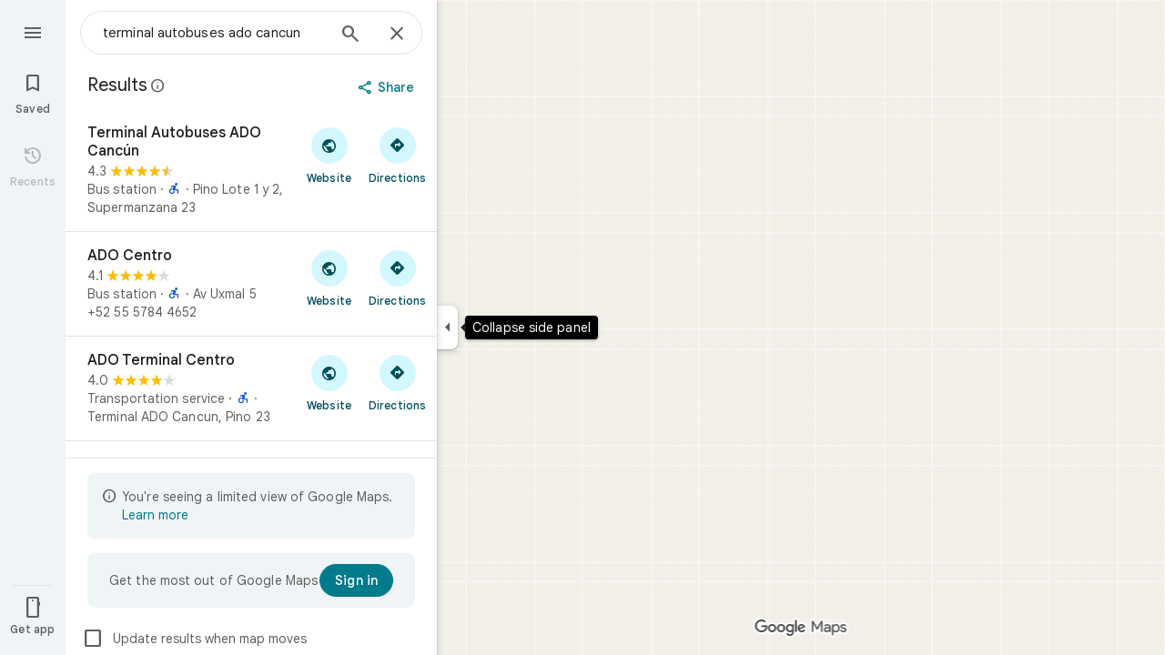

--- FILE ---
content_type: text/javascript; charset=UTF-8
request_url: https://www.google.de/maps/_/js/k=maps.m.en.QIuEoevfKhU.2021.O/ck=maps.m.wGuX6RjBrH8.L.W.O/am=yAEAkAiA/rt=j/d=1/exm=JxdeQb,LsiLPd,Q6fY6e,SuCOhe,a,b,b8h8i,cQ25Ub,ds,dvPKEc,dw,dwi,en,enr,ep,jF2zFd,kUWD8d,log,lp,mmm,mo,nrw,ob,owc,per,plm,pm,pwd,sc,sc2,smi,smr,sp,std,stx,ti,uA7o6c,vcr,vd,vlg,vwr,wrc/ed=1/rs=ACT90oG2lTUuWJZmY6sz2lLBkw2B8gVQMA/ee=EVNhjf:pw70Gc;EmZ2Bf:zr1jrb;Jcvnlc:Fm2MUd;JsbNhc:Xd8iUd;K5nYTd:ZDZcre;LBgRLc:XVMNvd;LEikZe:byfTOb,lsjVmc;NJ1rfe:qTnoBf;NPKaK:PVlQOd;OTuumd:dvPKEc;Pjplud:EEDORb;QGR0gd:Mlhmy;RRPQbd:kUWD8d;SNUn3:ZwDk9d;ScI3Yc:e7Hzgb;Uvc8o:VDovNc;YIZmRd:A1yn5d;Zmbpue:Evvy6c;cEt90b:ws9Tlc;dIoSBb:SpsfSb;dowIGb:ebZ3mb;eBAeSb:zbML3c;erYydb:A5vBAf;h57qod:J877qc;iFQyKf:vfuNJf;lOO0Vd:OTA3Ae;nPNOHf:GK91Cc;oGtAuc:sOXFj;qQEoOc:KUM7Z;qafBPd:ovKuLd;qddgKe:xQtZb;ugi2Tb:fRlxLd;wR5FRb:siKnQd;yxTchf:KUM7Z/m=m9oV,RAnnUd,HmEm0,i5dxUd,uu7UOe,NJ1rfe,soHxf?cb=M
body_size: 15814
content:
"use strict";this._=this._||{};(function(_){var window=this;
try{
_.Kd("m9oV");
_.Adc=class{constructor(){this.enabled=!1}Re(a){this.enabled=a}isEnabled(){return this.enabled}};_.ef(_.Adc,_.lQa);
_.Ld();
}catch(e){_._DumpException(e)}
try{
var rvb,uvb,xvb,zvb,vvb;
_.tvb=function(a,b,c,d){b=_.gg(b.toString());const e=_.We.Bd().H[b.toString()]?_.yg(b):void 0;a:{let v=a;for(;v;){b:{var f=b;var g=e,h=v===a,l=d,m=v.getAttribute("jsmodel");if(m){m=_.bma(m);for(let A=m.length-1;A>=0;A--){var n=_.gg(m[A]),p=void 0;if(g){p=n;n=f;var r=g;p=p.toString()===n.toString()?_.Ve(_.We.Bd(),n):_.MGa(r,p)?p:void 0}else n.toString()===f.toString()&&(p=n);if(p){if(h&&l&&(n=_.Te.Bd().rD(l))&&n.toString()===p.toString())continue;f=p;break b}}}f=void 0}if(f){_.cma(v);a={element:v,
Jz:f};break a}v=_.Lla(v)}a=void 0}c=a?rvb(a.element,a.Jz,c):new _.svb(b);return c instanceof _.svb?_.Se(c):c};
rvb=function(a,b,c){if(!_.xFa(a))return _.Se(_.Yia(`Model <${b}> canceled: element not in document before constructor load`));var d=uvb(a,b);if(d)return d;d=_.uja(_.Te.Bd(),b);const {resolve:e,reject:f,cancel:g,pending:h}=vvb(a,b);d.Yp(l=>{try{if(!_.xFa(a)){const r=a.__jsmodel;r&&delete r[b.toString()];g("not in document after module load")}if(_.Je(l)){if(!_.wvb)throw Error("rd");(0,_.wvb)(l,b,a,c).Yp(e,f)}else{if(!_.xFa(a))throw Error("sd");b:{const r=xvb(a,b);if(r){if(r.pending instanceof _.Le){if(_.LFa(r.pending).state===
0){var m=void 0;break b}throw Error("td`"+b.toString());}m=r.instance}else m=void 0}if(m)var n=m;else{if(!_.yvb)throw Error("rd");var p=(0,_.yvb)(l,a,c);zvb(a)[b.toString()]={instance:p,Jz:b.toString(),eoa:_.cLa};n=p}e(n)}}catch(r){f(r)}},f);_.ALa(_.rLa(a),a);return h};uvb=function(a,b){if(a=xvb(a,b))return a.instance?_.Xe(a.instance):a.pending};xvb=function(a,b){(a=a.__jsmodel?.[b.toString()])&&a&&_.fLa(a);return a};zvb=function(a){let b=a.__jsmodel;b||(b={},a.__jsmodel=b);return b};
vvb=function(a,b){let c,d;const e=new _.Le((g,h)=>{c=g;d=h}),f=g=>{g=_.Yia(`Model <${b}> canceled: ${g}`);d(g)};zvb(a)[b.toString()]={pending:e,cancel:f,Jz:b.toString(),eoa:_.cLa};return{resolve:c,reject:d,cancel:f,pending:e}};_.svb=class extends _.xp{constructor(a){super("No valid model for "+_.ze(a));this.key=a}};_.wvb=void 0;_.yvb=void 0;
}catch(e){_._DumpException(e)}
try{
_.Avb=function(a,b,c,d,e){b=b.querySelectorAll(d===void 0?`[${c}]`:`[${c}="${d}"]`);for(const f of b)_.Tla(f,!1)===a&&e(f)};
_.Bvb=function(a,b,c){const d=_.Tla(a,!0),e=new Set,f=m=>e.add(m);_.Avb(d,a,b,c,f);if(a===d){var g=_.Xf.get(d);if(g){for(var h=0;h<g.length;h++){var l=g[h];(c===void 0?l.hasAttribute(b):l.getAttribute(b)===c)&&e.add(l)}for(h=0;h<g.length;h++)_.Avb(d,g[h],b,c,f)}}if(a.hasAttribute("jsshadow")||a.querySelector("[jsshadow]"))for(a=a.querySelectorAll("[jscontroller]"),g=0;g<a.length;g++)if(l=a[g],(h=_.Xf.get(l))&&_.Tla(l,!1)===d)for(l=0;l<h.length;l++)_.Avb(d,h[l],b,c,f);return Array.from(e)};
_.Evb=function(a,b,c){const d=a instanceof _.ne?a:_.Te.Bd().rD(a);return _.uja(_.Te.Bd(),d).flatMap(e=>{if(!b||"function"==typeof _.Cvb&&b instanceof _.Cvb)b=new Dvb(c,e,b??void 0);return _.Cja(d,e,b)})};_.Fvb=class extends _.Ye{constructor(a,b,c){super(b.NB(),c);this.element=a;this.ab=b}H(){const a=super.H();a.ab=this.ab;a.rootElement={value:this.element};return a}LH(){throw Error("ud");}getRoot(){return this.root?this.root:this.root=new _.Oq(this.element)}getData(a){return this.getRoot().getData(a)}Za(a,b){return this.eY(a,b)}eY(a,b){return _.Ne(this.CT(a,b),!0)}CT(a,b){return _.tvb(b||this.element,a,this.NB()).map(c=>c,c=>{c instanceof _.svb&&(c.message+=` requested by ${this}`);return c})}Ks(a){return this.IH(a)}IH(a){return _.Ne(this.JH(a),
!0)}isElement(a){return a.tagName!==void 0}JH(a){return this.isElement(a)?this.ab.JH(a):this.rT(a).map(b=>{if(b.length===0)throw Error("vd`"+a+"`"+this);return b[0]})}rT(a,b){const c=[];var d=this.Bi(a);const e=this.getRoot().el();if(d.size()===0&&e.ownerDocument.readyState==="loading")return new _.Le((f,g)=>{e.ownerDocument.addEventListener("readystatechange",()=>{this.rT(a,b).Yp(f,g)},{once:!0})});d.each(f=>{c.push(this.ab.JH(f))});d=_.af(c);return b?d.map(f=>{b(f);return f}):d}Bi(a){return new _.Nq(_.Bvb(this.element,
"jsname",a))}initialize(){}};_.Fvb.prototype.Xc=_.aa(426);var Dvb=class extends _.Ye{constructor(a,b,c){super(a,b);this.U=c}H(){const a=super.H();a.y4a=this;return a}LH(a){if(!this.U)throw Error("wd");return this.U.LH(a)}getData(a){return this.U?this.U.getData(a):new _.md(a,null)}};
}catch(e){_._DumpException(e)}
try{
var Jvb,Mvb,Nvb,Pvb,Qvb;_.Gvb=function(a,b){if(!b(a))throw Error("m``"+String(a));};_.Hvb=function(){var a=_.Ge(1);a=_.Fe(a,_.Sia);if(_.Ee(a))throw Error("pa");return a};_.Ivb=function(){const a=_.cja();if(!a)throw Error("sa");return a};Jvb=function(a){for(;a;){if(a.nextSibling)return!0;a=a.parentElement}return!1};_.Kvb=function(a,b,c){const d=[];_.Avb(a,b,"jsname",c,e=>{d.push(e)});return d};Mvb=function(a){return typeof a==="object"?a.ik===_.Lvb?{jsname:a.jsname}:a:{jsname:a}};
Nvb=function(a){return _.db(b=>(0,_.Oua)(a)&&Object.getPrototypeOf(b)===a.prototype)};_.CH=function(a,b){return _.Je(a)?{description:`children: ${_.ze(a)}`,[_.Ie]:(c,d)=>{var e=_.Ivb();const f=_.Hvb();e=_.Ovb(0,e,null,b,f);const g=b?` with jsname ${b}`:"";e.map(h=>{for(const l of h)_.Gvb(l,Nvb(a),`Expected element${g} to have controller of type ${_.ze(a)} but found ${_.ze(l)}`);return h}).Yp(c,d)}}:{ws:_.Ae(null,()=>Pvb(a,b))}};
_.DH=function(a,b){return _.Je(a)?{description:`child: ${_.ze(a)}`,[_.Ie]:(c,d)=>{const e=_.Ivb(),f=_.Hvb();_.Ovb(0,e,null,b,f).map(g=>Qvb(g,a,b)).Yp(c,d)}}:{ws:_.Ae(null,()=>{const c=Pvb(a,b);return Qvb(c,a,b)})}};Pvb=function(a,b){const c=_.Hvb(),d=_.Ivb();return Rvb(0,d,a,b,c)};
Qvb=function(a,b,c){c=c?` with jsname ${c}`:"";if(a.length===0)return new _.xp(`Expected to inject a single controller${c} but found ${a.length}`);a=a[0];_.Gvb(a,Nvb(b),`Expected element${c} to have controller of type ${_.ze(b)} but found ${_.ze(a)}`);return a};_.EH=function(a,b){_.Te.Bd().register(b,a);a.ws=_.Ae(null,()=>{var c=_.Hvb();const d=_.Ivb();c=_.CMa(c,d,a);_.Ee(c)||_.Gvb(c,Nvb(a),"Expected element to have controller of "+`type ${_.ze(a)} but found ${_.ze(c)}`);return c})};
_.Nq.prototype.N=_.ba(75,function(a){this.each(function(b){_.pp(b,a)})});_.Nq.prototype.eT=_.ba(74,function(){return this.H.length?this.H[0]:null});_.Oq.prototype.eT=_.ba(73,function(){return this.H[0]});_.FH=function(a,b){const c=[];a.each(function(d){(d=d.querySelector(b))&&c.push(d)});return new _.Nq(c)};
_.Svb=function(a){var b=_.kJa[1]||(_.kJa[1]=new _.uka),c=_.Rc(String(a));a=_.lJa(a,!0);a==null&&(a=b.N(_.Sc(c).toString(),!0));var d=void 0;d=d||d==void 0;var e;const f=a!=0&&a!=b.H;f?(f&&(e=a==-1?"rtl":"ltr"),e=_.jd("span",{dir:e},c)):e=c;c=_.Sc(c).toString();b=d&&(Number(a)*Number(b.H)<0||b.H==1&&_.mIa.test(_.hka(c,!0))||b.H==-1&&_.lIa.test(_.hka(c,!0)))?b.H==1?"\u200e":"\u200f":"";e=_.id([e,b]);return _.Sc(e).toString()};_.Lvb=Symbol("xd");var Rvb;_.Ovb=function(a,b,c,d,e=_.Zf(_.cg(b))){a=[];const f=_.Bvb(b,"jsname",d);if(f.length===0&&b.ownerDocument.readyState==="loading"&&!Jvb(b))return new _.Le((g,h)=>{b.ownerDocument.addEventListener("readystatechange",()=>{_.Ovb(0,b,c,d,e).Yp(g,h)},{once:!0})});for(const g of f)a.push(e.JH(g));return _.af(a).flatMap(g=>_.af(g.map(_.qma)))};
Rvb=function(a,b,c,d,e=_.Zf(_.cg(b))){a=[];const f=_.Te.Bd().rD(c);if(!f)throw Error("yd`"+_.ze(c));b=_.Bvb(b,"jscontroller",f.toString());for(const g of b)d&&g.getAttribute("jsname")!==d||a.push(e.JH(g));d=_.LFa(_.af(a).flatMap(g=>_.af(g.map(_.qma))));if(e=d.error){if(e instanceof Error)throw e;throw Error(e.toString());}return d.value};
_.GH=function(a,b){{var c=_.Tq(a.GB);const d=[];d.push.apply(d,_.Kvb(a.getRoot().el(),c,b));if(d.length>0)a=_.Uq(d[0]);else{if(c=_.Xf.get(a.getRoot().el()))for(let e=0;e<c.length;e++){if(c[e].getAttribute("jsname")==b){d.push(c[e]);break}d.push.apply(d,_.Kvb(a.getRoot().el(),c[e],b))}a=d.length>0?_.Uq(d[0]):new _.Nq(d)}}return a};_.HH=function(a,b){return a.IH(b).then()};
_.IH=class extends _.$Fa{constructor(){super();this.IK={};this.GB=_.Ivb();this.ab=_.Hvb();this.gq(()=>{const a=_.Uf(this.GB);a&&_.Xf.get(a)&&_.Ca(_.Xf.get(a)??null,this.getRoot().el())})}toString(){return`${_.ze(this)}[${_.Vf(this.GB)}]`}Rj(){return this.ab.Rj()}NB(){return this.ab.NB()}oi(){return _.cg(this.GB)}getWindow(){return _.lf(this.oi())}Bi(a){var b=_.Tq(this.GB);a=_.Bvb(b,"jsname",a);return new _.Nq(a)}Tb(a){const b=this.Bi(a);if(b.size()>=1)return b.jn(0);throw Error("zd`"+a+"`"+_.Te.Bd().rD(this.constructor));
}getRoot(){return this.IK.root?this.IK.root:this.IK.root=new _.Oq(this.GB)}getData(a){return this.getRoot().getData(a)}LH(){throw Error("ud");}Za(a,b){return this.eY(a,b)}eY(a,b){return _.Ne(this.CT(a,b),!0)}CT(a,b){return _.tvb(b||this.GB,a,this.NB()).map(c=>c,c=>{c instanceof _.svb&&(c.message+=` requested by ${this}`);return c})}IH(a){return _.Ne(this.JH(a),!0)}isElement(a){return a.tagName!==void 0}JH(a){return this.isElement(a)?this.ab.JH(a).flatMap(b=>_.qma(b)):this.rT(a).map(b=>{if(b.length===
0)throw Error("zd`"+a+"`"+_.Te.Bd().rD(this.constructor));return b[0]})}rT(a,b){a=_.Ovb(0,this.GB,this.GB,a,this.ab);return b?a.map(c=>{b(c);return c}):a}trigger(a,b,c){let d=this.GB;const e=_.Uf(this.GB)||null;e&&!_.Yla(this.GB,a)&&(d=e);d&&_.dg(d,a,b,c,{_retarget:this.GB,__source:this})}notify(a,b){_.eg(this.getRoot().el(),a,b,this)}gqa(a,b){this.getRoot().el();a=a instanceof _.Oq?a.el():a;_.Pla(a,b?b.el():this.getRoot().el())}Ad(){_.rLa(document).Ad()}Xfa(){}};_.IH.prototype.Xc=_.aa(425);
_.IH.prototype.$wa$npT2md=function(){return this.Xfa};_.Jja({controller(a,b){({jsname:b}=Mvb(b));return a.JH(b).map(c=>c)},DJa(a,b){({jsname:b}=Mvb(b));return a.rT(b).map(c=>c[0]||null)},controllers(a,b){({jsname:b}=Mvb(b));return a.rT(b).map(c=>{for(const d of c);return c})},renderer(a,b){return _.Evb(b,a,a.Rj())}});_.OLa=function(a,b,c,d){const e=new _.Fvb(c,d,a);return _.Cja(b,a,e).map(f=>{e.initialize(f);return f})};_.PLa=function(a,b,c){b=new _.Fvb(b,c,a);a=_.Aja(a,b);b.initialize(a);return a};
}catch(e){_._DumpException(e)}
try{
_.awd=function(a,b){const c=a.x-b.x;a=a.y-b.y;return c*c+a*a};_.bwd=Math.pow(20/_.BFa(),2);
}catch(e){_._DumpException(e)}
try{
var dwd,ewd,gwd;dwd=function(a,b){a.Ba||(a.Ba=_.eI(a).measure(function(d){const e=_.Ayb(d.event,this.N);_.dg(this.N,_.cwd,{pos:e,inputMode:this.H,event:d.event})}).Rt().rb());const c=new _.Cyb;c.event=b;a.Ba(c)};ewd=function(a){a.U&&(_.Ma(a.U,function(b){_.ag(b)}),a.U=null);a.ha&&(_.Ma(a.ha,function(b){_.To(b)}),a.ha=null)};
gwd=function(a,b){a.va||(a.va=_.eI(a).measure(function(d){if(d.wU){let e;d.wU.changedTouches?(e=this.N.ownerDocument.createEvent("MouseEvent"),e.initMouseEvent("mouseup",!0,!0,d.wU.view,1,0,0,d.wU.changedTouches[0].clientX,d.wU.changedTouches[0].clientY,!1,!1,!1,!1,0,null)):e=d.wU;d.pos=_.Ayb(e,this.N)}_.dg(this.N,_.fwd,{pos:d.pos,inputMode:d.inputMode,Cs:!d.wU,event:d.wU})}).Rt().rb());const c=new _.Cyb;c.wU=b;c.inputMode=a.H;a.va(c)};
_.iwd=class{constructor(a){this.N=a;this.H=0;this.va=this.Ba=this.ha=this.U=null;this.Da=!1}start(a,b,c){this.H=b;this.U=[_.$f(this.N,"blur",this.V,this)];b==2&&(this.U.push(_.$f(this.N,"touchmove",this.La,this)),this.U.push(_.$f(this.N,"touchend",this.V,this)));if(b==1){const d=_.lf(this.N.ownerDocument);this.ha=[_.gf(d,"mousemove",this.Ga,void 0,this),_.gf(d,"mouseup",this.Fa,void 0,this),_.gf(this.N.ownerDocument.documentElement,"selectstart",this.Ka,void 0,this)]}_.dg(this.N,_.hwd,{pos:a,inputMode:b,
event:c})}Ga(a){a.preventDefault();dwd(this,a)}La(a){this.Da||a.event.cancelable===!1||a.event.preventDefault();dwd(this,a.event)}Fa(a){a.preventDefault();ewd(this);gwd(this,a);this.H=0}Ka(a){a.preventDefault()}V(a){a&&a.event.cancelable!==!1&&a.event.preventDefault();ewd(this);gwd(this,a&&a.event);this.H=0}};_.hwd="qUuEUd";_.cwd="j9grLe";_.fwd="HUObcd";
}catch(e){_._DumpException(e)}
try{
_.Kd("RAnnUd");
var vwd,xwd,wwd,ywd;vwd=function(a,b,c,d){if(b){a.B5=b;d=null;const e=b.changedTouches&&b.changedTouches[0]||b.touches&&b.touches[0];e?d=new _.ue(e.clientX,e.clientY):b.clientX!==void 0&&(d=new _.ue(b.clientX,b.clientY));d&&(a.V=b,a.Ta=d,a.Ka===null||c)&&(a.Ka=d)}else a.V=null,a.Ka=null,a.Ta=null,d||(a.B5=null)};xwd=function(a){wwd(a);const b=a.getWindow();a.Gb=[_.gf(b,"mouseup",()=>{wwd(a);a.Ga()})]};wwd=function(a){if(a.Gb){for(const b of a.Gb)_.To(b);a.Gb=null}};
ywd=function(a){a.Hf="WAITING_FOR_MOUSE_CLICK";_.ep(a.aH,500,a)};
_.AU=class extends _.IH{constructor(){super();this.pressed=!1;this.B5=null;this.valid=!0;this.Oa=this.hb=this.focused=!1;this.label=this.Xa=this.V=this.Ta=this.Ka=null;this.Fa=!1;this.mg=0;this.ub=!0;this.Gb=null;this.Nj=_.Pe(_.Adc);this.Hf="INACTIVE";this.Ke=new _.ue(0,0);this.Ib=_.eI(this).Nh(function(){}).Rt().rb()}kB(){return!1}Ue(){return this.Sc()}Sc(){return!!this.getRoot().el().disabled}isEnabled(){return!this.Ue()}ye(a){this.getRoot().el().disabled=a;this.Jg()}Re(a){this.ye(!a)}Jg(){_.eI(this).Nh(function(){this.label||
(this.label=this.getRoot().Qc("id")?(new _.Oq(this.oi().body)).find(`[for="${this.getRoot().Qc("id")}"]`):new _.Nq([]));_.Qq(this.label,"isDisabled",this.Sc())}).Rt().rb()()}dm(){return this.pressed}OA(a){this.pressed!==a&&(this.pressed=a,this.Ib())}Py(){return this.B5}Qd(){return this.valid}Ck(){return this.focused&&_.PI}Rs(){return this.Nj.isEnabled()?_.PI:!0}Gk(){return this.hb}bo(){return this.Oa}Mb(){vwd(this,null,void 0,!0);this.Th();this.Xf();this.Hf="INACTIVE";this.B5=null}cI(){return!1}HD(a){_.PI=
!1;if(this.Hf==="WAITING_FOR_MOUSE_CLICK")return!0;this.Fa=!1;if(!this.Sc()&&this.Hf==="INACTIVE"){a=a.event;const b=a.altKey||a.ctrlKey||a.shiftKey||a.metaKey;a.which!==1||this.cI()&&b||(this.Xa=a,this.Hf="WAITING_FOR_MOUSE_CLICK",vwd(this,a),this.Th(),xwd(this),this.Fa=!0)}return!1}nU(){return this.Hf==="WAITING_FOR_MOUSE_CLICK"?(wwd(this),!0):!1}ha(){this.hb=!0;return!1}Ba(a){this.hb=!1;vwd(this,a.event);this.pressed&&this.Xf(!0);return!1}Oz(a){_.PI=!1;a=a.event;this.Sc()||this.pressed||this.Hf!==
"INACTIVE"||!a.touches||a.touches.length!==1||(this.Hf="TOUCH_DELAY",this.Xa=a,this.Oa=!0,vwd(this,a,!0),this.ub=!1,window.performance?.now&&(this.mg=window.performance.now()),_.ep(this.Xe,75,this),_.eI(this).measure(function(){this.Ke=_.cI(this.getRoot().el())}).Rt().rb()());return!1}cq(a){vwd(this,a.event);this.ub||window.performance.now()-this.mg>=75&&this.Xe();_.eI(this).measure(this.Ed).Rt().rb()();return!1}UL(){this.Oa=!1;this.release();return!1}eo(){this.Oa=!1;this.Ga();return!1}click(a){if(this.Hf===
"WAITING_FOR_MOUSE_CLICK")return this.Xf(),this.Hf="INACTIVE",this.Fa=!1;a=this.Jd(a);this.Sc()||this.pressed||this.Hf!=="INACTIVE"||!a||this.Mb();return this.Fa=!1}Jv(a){if(this.cI())return!0;this.B5=a.event;return this.click(a)}Jd(a){return!a.event.initMouseEvent||!this.Fa}focus(){this.focused=!0;this.Ib();this.trigger("AHmuwe");return!1}blur(){const a=!_.lh||!_.kg&&!_.kh.Ry;this.Hf==="TOUCH_DELAY"||!a&&this.Hf==="WAITING_FOR_MOUSE_CLICK"||(this.Fa=this.focused=!1,_.ep(this.Ga,5,this),this.trigger("O22p3e"));
return!1}contextmenu(){this.Ga();return!1}Xe(){this.ub||(this.ub=!0,this.Hf==="TOUCH_DELAY"&&(_.ep(this.Wg,180,this),this.Hf="ACTIVE_HOLDING",this.Th()))}Wg(){this.Hf==="ACTIVE_HOLDING"&&(this.Hf="HOLDING",this.Xa&&(this.Xa=null))}aH(){this.Hf==="WAITING_FOR_MOUSE_CLICK"&&this.Ga()}release(){this.Ed();this.Hf==="HOLDING"||this.Hf==="ACTIVE_HOLDING"?ywd(this):this.Hf==="TOUCH_DELAY"&&(this.Hf="RELEASING",this.Th(),ywd(this),vwd(this,null));vwd(this,null)}Ga(){this.Hf==="TOUCH_DELAY"?this.Hf="INACTIVE":
this.Hf!=="INACTIVE"&&(this.Hf="INACTIVE",this.Xf(!0));this.Ib()}wj(){const a=this.getRoot().el();return this.V?_.Ayb(this.V,a):new _.ue(a.clientWidth/2,a.clientHeight/2)}Pi(){return this.V}he(){return!!this.V&&!!window.TouchEvent&&this.V instanceof TouchEvent}yi(a){return _.Ayb(a.event,this.getRoot().el())}Th(){this.OA(!0)}Xf(a,b){this.OA(!1);a||this.trigger("JIbuQc",b)}Eh(){this.OA(!0)}Dh(){this.OA(!1)}Vg(){}Yh(){return null}Xg(){this.release()}Ed(){if((this.he()&&this.Ka&&this.Ta?_.awd(this.Ta,
this.Ka):_.awd(_.cI(this.getRoot().el()),this.Ke))>_.bwd)switch(this.Hf){case "TOUCH_DELAY":this.Hf="INACTIVE";break;case "ACTIVE_HOLDING":case "HOLDING":this.Hf="INACTIVE",this.Xf(!0)}}};_.AU.prototype.cV=_.aa(507);_.AU.prototype.$wa$Hp74Ud=function(){return this.Xg};_.AU.prototype.$wa$TWkaKc=function(){return this.Yh};_.AU.prototype.$wa$Mlp4Hf=function(){return this.Vg};_.AU.prototype.$wa$mQiROb=function(){return this.Dh};_.AU.prototype.$wa$BIGU4d=function(){return this.Eh};
_.AU.prototype.$wa$jz8gV=function(){return this.Th};_.AU.prototype.$wa$uhhy1=function(){return this.yi};_.AU.prototype.$wa$t9Gapd=function(){return this.he};_.AU.prototype.$wa$N1hOyf=function(){return this.Pi};_.AU.prototype.$wa$kgcjFf=function(){return this.wj};_.AU.prototype.$wa$mg9Pef=function(){return this.contextmenu};_.AU.prototype.$wa$O22p3e=function(){return this.blur};_.AU.prototype.$wa$AHmuwe=function(){return this.focus};_.AU.prototype.$wa$CUGPDc=function(){return this.Jd};
_.AU.prototype.$wa$vhIIDb=function(){return this.Jv};_.AU.prototype.$wa$cOuCgd=function(){return this.click};_.AU.prototype.$wa$JMtRjd=function(){return this.eo};_.AU.prototype.$wa$yfqBxc=function(){return this.UL};_.AU.prototype.$wa$FwuNnf=function(){return this.cq};_.AU.prototype.$wa$p6p2H=function(){return this.Oz};_.AU.prototype.$wa$JywGue=function(){return this.Ba};_.AU.prototype.$wa$tfO1Yc=function(){return this.ha};_.AU.prototype.$wa$lbsD7e=function(){return this.nU};
_.AU.prototype.$wa$UX7yZ=function(){return this.HD};_.AU.prototype.$wa$QU9ABe=function(){return this.cI};_.AU.prototype.$wa$dReUsb=function(){return this.Mb};_.AU.prototype.$wa$TbSmRe=function(){return this.bo};_.AU.prototype.$wa$CVWi4d=function(){return this.Gk};_.AU.prototype.$wa$GrxScd=function(){return this.Rs};_.AU.prototype.$wa$u3bW4e=function(){return this.Ck};_.AU.prototype.$wa$If42bb=function(){return this.Qd};_.AU.prototype.$wa$qEYSde=function(){return this.Py};
_.AU.prototype.$wa$y7OZL=function(){return this.dm};_.AU.prototype.$wa$varnkb=function(){return this.Jg};_.AU.prototype.$wa$yXgmRe=function(){return this.isEnabled};_.AU.prototype.$wa$qezFbc=function(){return this.Sc};_.AU.prototype.$wa$RDPZE=function(){return this.Ue};_.AU.prototype.$wa$V5VDZb=function(){return this.kB};
_.Ld();
}catch(e){_._DumpException(e)}
try{
_.XLb={P8d:0,uFe:1,g6d:2,zWb:3,EZb:4,T5d:5,S5d:6};
}catch(e){_._DumpException(e)}
try{
_.ZLb={Q8d:0,vFe:1,GTb:2,CVb:3,Q5d:4};
}catch(e){_._DumpException(e)}
try{
_.pMb=class{constructor(a){this.oC=a;this.H=new _.oMb}request(a,b){this.H.request(this.oC,a,b)}cancel(a){this.H.cancel(this.oC,a)}};_.qMb=function(a,b){a.H.forEach((c,d)=>{a.cancel(b,d)})};_.oMb=class{constructor(){this.H=new Map}request(a,b,c){this.cancel(a,b);(a=a?.requestAnimationFrame(d=>{this.H.delete(b);c(d)}))&&this.H.set(b,a)}cancel(a,b){const c=this.H.get(b);c&&(a?.cancelAnimationFrame(c),this.H.delete(b))}};
}catch(e){_._DumpException(e)}
try{
var rMb;_.sMb=function(a){var b=window;if(b.document&&typeof b.document.createElement==="function"&&a in rMb){b=b.document.createElement("div");const {mNa:c,iKa:d}=rMb[a];return c in b.style?c:d}return a};rMb={animation:{iKa:"-webkit-animation",mNa:"animation"},transform:{iKa:"-webkit-transform",mNa:"transform"},transition:{iKa:"-webkit-transition",mNa:"transition"}};
}catch(e){_._DumpException(e)}
try{
_.$I=function(a){return(a=a.getWindow())?a:null};
}catch(e){_._DumpException(e)}
try{
_.Kd("HmEm0");
var qxd=function(a){pxd(a);a.Oa=_.$I(a)?.setTimeout(()=>{a.hide()},a.jv)},uxd=function(a){a.Ba.request(_.$I(a),"poll_anchor",()=>{const b=rxd(a);if(b&&a.jm){var c=JU(a);b.top+b.height<c.top||b.bottom-b.height>=c.top+c.height||b.top===a.jm.top&&b.left===a.jm.left&&b.height===a.jm.height&&b.width===a.jm.width||(a.jm=b,a.V=a.getRoot().Xb()?.parentElement?.getBoundingClientRect()??null,a.H?sxd(a):txd(a))}})},wxd=function(a){if(a.Hh){var b=a.Hh.el().getBoundingClientRect();if(b.left!==0||b.top!==0)return a.Hh;
a.Hh=null}b=vxd(a);var c=a.getRoot().parent().find(`[aria-describedby="${b}"]`);c.isEmpty()&&(c=a.getRoot().parent().find(`[data-tooltip-id="${b}"]`));a:if(b=c,b.size()===1)b=b.first();else{for(c=0;c<b.size();c++){const d=b.H[c]&&b.H[c]||null;if(d){const e=getComputedStyle(d);if(e.visibility!=="hidden"&&e.display!=="none"){b=new _.Oq(d);break a}}}b=null}a.Hh=b;return a.Hh},xxd=function(a,b){const c=b.bPa,d=b.cPa;b=b.SE;a.Sb&&b?a.SE=b:(c&&(a.ha=c),d&&(a.La=d))},yxd=function(a){var b=vxd(a);b=a.oi().querySelectorAll(`[${"tooltip-scrollable-ancestor"}-${b}="true"]`);
for(const c of b)a.Ob.push(()=>{c.addEventListener("scroll",a.Ka)}),a.hb.push(()=>{c.removeEventListener("scroll",a.Ka)})},Axd=function(a){a.va?a.show():(zxd(a),a.Fa=_.$I(a)?.setTimeout(()=>{a.show()},a.Ut))},Cxd=function(a,b){Bxd(a,b.relatedTarget)||(a.Fa=_.$I(a)?.setTimeout(()=>{a.show()},a.Ut))},Dxd=function(a){a.Fa=_.$I(a)?.setTimeout(()=>{a.show()},a.Ut);_.$I(a)?.addEventListener("contextmenu",a.Ya)},Exd=function(a){pxd(a);a.Oa=_.$I(a)?.setTimeout(()=>{a.hide()},a.jv)},vxd=function(a){return a.getRoot().Qc("id").replace("-visible-label",
"")},zxd=function(a){a.Oa&&(_.$I(a)?.clearTimeout(a.Oa),a.Oa=void 0)},pxd=function(a){a.Fa&&(_.$I(a)?.clearTimeout(a.Fa),a.Fa=void 0)},Fxd=function(a){if(a.U&&!a.Ga){const b=a.Tb("ebgt1d");b.size()&&_.$I(a)?.setTimeout(()=>{a.va&&_.Sq(b,"aria-hidden")},5)}else _.Sq(a.getRoot(),"aria-hidden")},Hxd=function(a){a=Gxd(a);return a.height>22&&a.width>=200},rxd=function(a){var b=vxd(a);return(b=(b=_.FH(a.getRoot().parent(),`[data-tooltip-override-client-rect="${b}"]`))?b.el():null)?b.getBoundingClientRect():
wxd(a)?.Xb().getBoundingClientRect()||null},sxd=function(a){a.getRoot().Af("width","");a.getRoot().Af("left","-320px");var b=Number(window.getComputedStyle(a.getRoot().Xb()).getPropertyValue("width").slice(0,-2));b=isFinite(b)?b:320;var c=Math.max(JU(a).width-16,40);b=Math.min(c,b);a.getRoot().Af("width",`${b}px`);if(a.Sb){{b=a.jm;c=_.FH(a.getRoot(),".VfPpkd-Djsh7e-XxIAqe-ma6Yeb");var d=_.FH(a.getRoot(),".VfPpkd-Djsh7e-XxIAqe-bottom");c&&d&&(_.Sq(c,"style"),_.Sq(d,"style"));c=_.FH(a.getRoot(),".VfPpkd-Djsh7e-XxIAqe-ma6Yeb");
c=c.isEmpty()?null:c.Xb().getBoundingClientRect();const {FJ:Ga,Ds:Ia}=c?{FJ:c.width/.8,Ds:c.height/.8/2}:{FJ:null,Ds:null};if(b&&Ga!==null&&Ia!==null){c=Gxd(a);d=c.height;var e=b.top+b.height/2;d=new Map([[1,b.top-(a.N+d+Ia)],[2,b.bottom+a.N+Ia],[3,e-(24+Ga/2)],[4,e-d/2],[5,e-(d-24-Ga/2)]]);e=c.width;var f=_.Hq(a.getRoot().el(),"direction")!=="rtl",g=b.left+b.width/2,h=b.left-(e+a.N+Ia),l=b.right+a.N+Ia,m=g-(24+Ga/2),n=g-(e-24-Ga/2);e=new Map([[1,f?m:n],[2,g-e/2],[3,f?n:m],[5,f?l:h],[4,f?h:l]]);f=
new Map;g=new Map;h=new Map([[1,[1,2,3]],[2,[1,2,3]],[3,[4,5]],[4,[4,5]],[5,[4,5]]]);for(v of h.keys()){l=d.get(v);if(Ixd(a,l))for(var p of h.get(v))m=e.get(p),Jxd(a,m)&&(n=Kxd(p,v),f.set(n,{EC:m,FC:l}));if(Lxd(a,l))for(var r of h.get(v))m=e.get(r),Mxd(a,m)&&(n=Kxd(r,v),g.set(n,{EC:m,FC:l}))}var v=f.size?f:g;v.size<1&&(d=Ia,r=_.Hq(a.getRoot().el(),"direction")!=="rtl",p=JU(a),b.left<p.left?(v=8+d,r=r?3:1):(v=p.width-(c.width+8+d),r=r?1:3),b.top<p.top?(b=8+d,c=2):(b=p.height-(c.height+8+d),c=1),v+=
p.left,b+=p.top,p=Kxd(r,c),v=new Map([[p,{EC:v,FC:b}]]));var {position:A,EC:D,FC:K}=Nxd(a,v);if(p=Oxd(a,A,{FJ:Ga,Ds:Ia})){b=_.FH(a.getRoot(),".VfPpkd-Djsh7e-XxIAqe-ma6Yeb");v=_.FH(a.getRoot(),".VfPpkd-Djsh7e-XxIAqe-bottom");if(b&&v){_.Sq(b,"style");_.Sq(v,"style");b.Af(p.Bp,p.Gq);v.Af(p.Bp,p.Gq);b.Af(p.Ap,p.Fq);v.Af(p.Ap,p.Fq);r=`rotate(${p.rotation}deg) skewY(${p.Cq}deg) scaleX(${Math.cos(Math.PI/180*p.Cq)})`;b.Af("transform",r);v.Af("transform",r);r=`${p.Ap} ${p.Bp}`;b.Af("transform-origin",r);
v.Af("transform-origin",r);for(Q of p.Ir)b.Af(Q,"0"),v.Af(Q,"0")}var Q={fi:p.fi,qg:p.qg}}else Q={fi:0,qg:0};var {fi:W,qg:Y}=Q;Q={fi:W,qg:Y,top:K,left:D}}else Q={position:1,top:0,left:0}}}else Q=Pxd(a,a.jm);const {top:ea,fi:qa,left:ua,qg:Fa}=Q;Q=_.sMb("transform");b=a.getRoot().find(".VfPpkd-z59Tgd-OiiCO");b.size()&&b.Af(`${Q}-origin`,`${Fa} ${qa}`);Q=ua-(a.V?.left??0);b=ea-(a.V?.top??0);a.getRoot().Af("top",`${b}px`);a.getRoot().Af("left",`${Q}px`);a.Da={top:b,left:Q}},txd=function(a){const {top:b,
fi:c,left:d,qg:e}=Pxd(a,a.jm),f=_.sMb("transform"),g=a.getRoot().find(".VfPpkd-z59Tgd-OiiCO");g.size()&&g.Af(`${f}-origin`,`${e} ${c}`);a.getRoot().Af("top",`${b}px`);a.getRoot().Af("left",`${d}px`)},Qxd=function(a){a.getRoot().Rc("VfPpkd-suEOdc-OWXEXe-eo9XGd-RCfa3e");a.getRoot().Rc("VfPpkd-suEOdc-OWXEXe-ZYIfFd-RCfa3e")},Bxd=function(a,b){return _.Yf(b)&&a.getRoot().Xb().contains(b)},Rxd=function(a,b){const c=!!wxd(a)?.Xb().contains(b);return _.Yf(b)&&(a.getRoot().Xb().contains(b)||c)},Sxd=function(a){a.Ba.request(_.$I(a),
"poll_anchor",()=>{const b=rxd(a),c=a.getRoot().Xb()?.parentElement?.getBoundingClientRect()??null;if(b!=null&&a.jm!=null&&a.V!=null&&c!=null&&a.Da!=null){var d=b.top-c.top-(a.jm.top-a.V.top),e=b.left-c.left-(a.jm.left-a.V.left),f=a.Da.top,g=a.Da.left;Math.abs(d)>0&&(f+=d,a.getRoot().Af("top",`${f}px`),a.Da.top=f);Math.abs(e)>0&&(g+=e,a.getRoot().Af("left",`${g}px`),a.Da.left=g);a.jm=b;a.V=c}})},Gxd=function(a){return{width:a.getRoot().Xb().offsetWidth,height:a.getRoot().Xb().offsetHeight}},Pxd=function(a,
b){if(!b)return{top:0,left:0};const c=Gxd(a);var d=c.height;var e=b.bottom+a.N;const f=b.top-(a.N+d);d=b.top+b.height/2-d/2;var g=[f,e];a.La===4&&g.push(d);g=Txd(a,...g);e=a.La===2&&g.has(f)?{distance:f,fi:"bottom"}:a.La===3&&g.has(e)?{distance:e,fi:"top"}:a.La===4&&g.has(d)?{distance:d,fi:"center"}:g.has(e)?{distance:e,fi:"top"}:g.has(f)?{distance:f,fi:"bottom"}:{distance:e,fi:"top"};a=Uxd(a,b,c.width);return{top:e.distance,fi:e.fi,left:a.distance,qg:a.qg}},JU=function(a){var b=_.Ao(a.getRoot().getData("tooltipViewport"),
"");(b=(b?a.oi().getElementById(b):null)?.getBoundingClientRect())!=null?a=b:(a=_.$I(a),a={left:0,top:0,width:a?.innerWidth??0,height:a?.innerHeight??0});return a},Uxd=function(a,b,c){var d=_.Hq(a.getRoot().el(),"direction")!=="rtl";let e,f,g;if(a.H){var h=d?b.left-c:b.right;e=d?b.right:b.left-c;var l=d?"right":"left";d=d?"left":"right"}else{h=d?b.left:b.right-c;e=d?b.right-c:b.left;f=b.left+(b.width-c)/2;var m=b.left-(c+a.N);l=b.right+a.N;g=d?m:l;m=d?l:m;l=d?"left":"right";d=d?"right":"left"}const n=
[h,e];a.H||(n.push(f),a.ha===5?n.push(g):a.ha===6&&n.push(m));const p=a.H?Vxd(a,h,e):Vxd(a,...n);if(a.ha===2&&p.has(h))return{distance:h,qg:l};if(a.ha===4&&p.has(e))return{distance:e,qg:d};if(a.ha===3&&p.has(f))return{distance:f,qg:"center"};if(a.ha===5&&p.has(g))return{distance:g,qg:d};if(a.ha===6&&p.has(m))return{distance:m,qg:l};if(h=(a.H?[{distance:e,qg:d},{distance:h,qg:l}]:[{distance:f,qg:"center"},{distance:h,qg:l},{distance:e,qg:d}]).find(({distance:r})=>p.has(r)))return h;a=JU(a);return b.left<
a.left?{distance:a.left+8,qg:"left"}:{distance:a.left+a.width-(c+8),qg:"right"}},Vxd=function(a,...b){const c=new Set,d=new Set;for(const e of b)Jxd(a,e)?c.add(e):Mxd(a,e)&&d.add(e);return c.size?c:d},Jxd=function(a,b){const c=Gxd(a).width;a=JU(a);return b+c<=a.left+a.width-8&&b>=a.left+8},Mxd=function(a,b){const c=Gxd(a).width;a=JU(a);return b+c<=a.left+a.width&&b>=a.left},Txd=function(a,...b){const c=new Set,d=new Set;for(const e of b)Ixd(a,e)?c.add(e):Lxd(a,e)&&d.add(e);return c.size?c:d},Ixd=
function(a,b){const c=Gxd(a).height;a=JU(a);return b+c+8<=a.top+a.height&&b>=a.top+8},Lxd=function(a,b){const c=Gxd(a).height;a=JU(a);return b+c<=a.top+a.height&&b>=a.top},Nxd=function(a,b){if(b.has(a.SE)){var c=b.get(a.SE);return{position:a.SE,EC:c.EC,FC:c.FC}}a=[2,3,4,5,6,7,8,9,10,11,12,13].find(d=>b.has(d));c=b.get(a);return{position:a,EC:c.EC,FC:c.FC}},Kxd=function(a,b){switch(b){case 1:if(a===1)return 2;if(a===2)return 3;if(a===3)return 4;break;case 2:if(a===1)return 11;if(a===2)return 12;if(a===
3)return 13;break;case 3:if(a===4)return 5;if(a===5)return 8;break;case 4:if(a===4)return 6;if(a===5)return 9;break;case 5:if(a===4)return 7;if(a===5)return 10}throw Error("Uf`"+a+"`"+b);},Oxd=function(a,b,c){const d=_.Hq(a.getRoot().el(),"direction")!=="rtl",e=window.getComputedStyle(a.getRoot().Xb()).getPropertyValue("width");a=window.getComputedStyle(a.getRoot().Xb()).getPropertyValue("height");if(e&&a&&c){var f=`calc((${e} - ${c.FJ}px) / 2)`;c=`calc((${a} - ${c.FJ}px) / 2)`;var g=`calc(${e} - ${"24px"})`,
h=`calc(${a} - ${"24px"})`,l=["border-bottom-right-radius","border-top-left-radius"],m=["border-bottom-left-radius","border-top-right-radius"];switch(b){case 12:return{Bp:"top",Ap:"left",Gq:"0",Fq:f,rotation:-35,Cq:-20,qg:f,fi:"0",Ir:l};case 13:return{Bp:"top",Ap:d?"right":"left",Gq:"0",Fq:"24px",rotation:d?35:-35,Cq:d?20:-20,qg:d?g:"24px",fi:"0",Ir:d?m:l};case 11:return{Bp:"top",Ap:d?"left":"right",Gq:"0",Fq:"24px",rotation:d?-35:35,Cq:d?-20:20,qg:d?"24px":g,fi:"0",Ir:d?l:m};case 8:return{Bp:"top",
Ap:d?"left":"right",Gq:"24px",Fq:"0",rotation:d?55:-55,Cq:d?-20:20,qg:d?"0":e,fi:"24px",Ir:d?l:m};case 9:return{Bp:"top",Ap:d?"left":"right",Gq:c,Fq:"0",rotation:d?55:-55,Cq:d?-20:20,qg:d?"0":e,fi:c,Ir:d?l:m};case 10:return{Bp:"bottom",Ap:d?"left":"right",Gq:"24px",Fq:"0",rotation:d?-55:55,Cq:d?20:-20,qg:d?"0":e,fi:h,Ir:d?m:l};case 5:return{Bp:"top",Ap:d?"right":"left",Gq:"24px",Fq:"0",rotation:d?-55:55,Cq:d?20:-20,qg:d?e:"0",fi:"24px",Ir:d?m:l};case 6:return{Bp:"top",Ap:d?"right":"left",Gq:c,Fq:"0",
rotation:d?-55:55,Cq:d?20:-20,qg:d?e:"0",fi:c,Ir:d?m:l};case 7:return{Bp:"bottom",Ap:d?"right":"left",Gq:"24px",Fq:"0",rotation:d?55:-55,Cq:d?-20:20,qg:d?e:"0",fi:h,Ir:d?l:m};case 3:return{Bp:"bottom",Ap:"left",Gq:"0",Fq:f,rotation:35,Cq:20,qg:f,fi:a,Ir:m};case 4:return{Bp:"bottom",Ap:d?"right":"left",Gq:"0",Fq:"24px",rotation:d?-35:35,Cq:d?-20:20,qg:d?g:"24px",fi:a,Ir:d?l:m};default:case 2:return{Bp:"bottom",Ap:d?"left":"right",Gq:"0",Fq:"24px",rotation:d?35:-35,Cq:d?20:-20,qg:d?"24px":g,fi:a,Ir:d?
m:l}}}},Wxd=class extends _.IH{constructor(){super();this.Hh=this.QB=null;this.va=!1;this.N=4;this.SE=this.La=this.ha=1;this.jv=600;this.Ut=500;this.Da=this.V=this.jm=null;this.Ba=new _.oMb;this.Ta=b=>{this.H&&this.U&&Rxd(this,b.target)||this.hide()};this.Xa=b=>{this.Wq(b)};this.Gb=()=>{this.show()};this.Ib=()=>{qxd(this)};this.ub=b=>{Rxd(this,b.relatedTarget)||b.relatedTarget===null&&this.Ga||this.hide()};this.Ka=()=>{this.U&&this.C4?Sxd(this):this.U||this.hide()};this.Mb=()=>{uxd(this)};this.Ob=
[];this.hb=[];this.H=_.Pq(this.getRoot(),"VfPpkd-suEOdc-OWXEXe-nzrxxc");this.U=this.getRoot().Qc("data-mdc-tooltip-persistent")==="true";const a=wxd(this);this.Ga=!!a?.Qc("aria-expanded")&&a?.Qc("aria-haspopup")==="dialog";this.Sb=this.H&&this.getRoot().Qc("data-mdc-tooltip-has-caret")==="true";this.C4=this.H&&a?.Qc("data-tooltip-hoist-to-body")==="true"}Mc(a){var b=a.data;if(!b)throw Error("Rf");if((b.Zk||b.Rl)&&b.SL)throw Error("Sf");const c=b.Zk===5||b.Zk===6,d=b.Rl===4;if(c&&!d||d&&!c)throw Error("Tf");
b.Zk&&xxd(this,{bPa:b.Zk});b.Rl&&xxd(this,{cPa:b.Rl});b.SL&&xxd(this,{SE:b.SL});b.xE&&(this.N=b.xE===2?8:4);b.Ut!==void 0&&(this.Ut=b.Ut);b.jv!==void 0&&(this.jv=b.jv);yxd(this);b=b.Jea;b===1?Axd(this):b===2?Cxd(this,a.event):b===5?Dxd(this):this.show()}Zb(a){const b=a.data.QB;a=a.data.UFa;b===1?Exd(this):b===5?(pxd(this),this.va||_.$I(this)?.removeEventListener("contextmenu",this.Ya)):b===7?this.H&&(a.relatedTarget===null||Bxd(this,a.relatedTarget))||this.hide():this.hide();this.QB=b}PB(){var a=
_.Pq(this.getRoot(),"VfPpkd-suEOdc-OWXEXe-ZYIfFd");this.getRoot().Rc("VfPpkd-suEOdc-OWXEXe-eo9XGd");this.getRoot().Rc("VfPpkd-suEOdc-OWXEXe-eo9XGd-RCfa3e");this.getRoot().Rc("VfPpkd-suEOdc-OWXEXe-ZYIfFd");this.getRoot().Rc("VfPpkd-suEOdc-OWXEXe-ZYIfFd-RCfa3e");a&&this.Fa===void 0?(a={qk:vxd(this),POa:this.getRoot().Qc("id"),rQ:this.QB||0},this.getRoot().trigger("SemCgb",a),this.QB=null):a||(a=vxd(this),this.getRoot().trigger("O0KOhf",a))}kb(){super.kb();this.Ba.cancel(_.$I(this),"show");zxd(this);
pxd(this);this.getRoot().Rc("VfPpkd-suEOdc-OWXEXe-TSZdd");this.getRoot().Rc("VfPpkd-suEOdc-OWXEXe-eo9XGd");this.getRoot().Rc("VfPpkd-suEOdc-OWXEXe-eo9XGd-RCfa3e");this.getRoot().Rc("VfPpkd-suEOdc-OWXEXe-ZYIfFd");this.getRoot().Rc("VfPpkd-suEOdc-OWXEXe-ZYIfFd-RCfa3e");this.H&&this.getRoot().Xb().removeEventListener("focusout",this.ub);this.U||(this.getRoot().Xb().removeEventListener("mouseenter",this.Gb),this.getRoot().Xb().removeEventListener("mouseleave",this.Ib));this.oi().body&&(this.oi().body.removeEventListener("click",
this.Ta),this.oi().body.removeEventListener("keydown",this.Xa));_.$I(this)?.removeEventListener("scroll",this.Ka);_.$I(this)?.removeEventListener("resize",this.Mb);for(const a of this.hb)a();_.qMb(this.Ba,_.$I(this));this.getRoot().remove()}show(){zxd(this);pxd(this);if(!this.va){this.va=!0;Fxd(this);this.H&&(this.Ga&&wxd(this)?.el().setAttribute("aria-expanded","true"),this.U||this.getRoot().Xb().addEventListener("focusout",this.ub));this.U||(this.getRoot().Xb().addEventListener("mouseenter",this.Gb),
this.getRoot().Xb().addEventListener("mouseleave",this.Ib));this.getRoot().Rc("VfPpkd-suEOdc-OWXEXe-ZYIfFd");this.getRoot().kd("VfPpkd-suEOdc-OWXEXe-eo9XGd");Hxd(this)&&!this.H&&this.getRoot().kd("VfPpkd-suEOdc-OWXEXe-LlMNQd");this.jm=rxd(this);this.V=this.getRoot().Xb()?.parentElement?.getBoundingClientRect()??null;this.H?sxd(this):txd(this);this.oi().body.addEventListener("click",this.Ta);this.oi().body.addEventListener("keydown",this.Xa);_.$I(this)?.addEventListener("scroll",this.Ka);_.$I(this)?.addEventListener("resize",
this.Mb);for(const a of this.Ob)a();this.Ba.request(_.$I(this),"show",()=>{Qxd(this);this.getRoot().kd("VfPpkd-suEOdc-OWXEXe-TSZdd");this.getRoot().kd("VfPpkd-suEOdc-OWXEXe-eo9XGd-RCfa3e")})}}hide(){zxd(this);pxd(this);if(this.va){this.Ba.cancel(_.$I(this),"show");this.va=!1;if(this.U&&!this.Ga){const a=this.Tb("ebgt1d");a.size()&&a.el().setAttribute("aria-hidden","true")}else this.getRoot().el().setAttribute("aria-hidden","true");this.H&&(this.Ga&&wxd(this)?.el().setAttribute("aria-expanded","false"),
this.getRoot().Xb().removeEventListener("focusout",this.ub));this.U||(this.getRoot().Xb().removeEventListener("mouseenter",this.Gb),this.getRoot().Xb().removeEventListener("mouseleave",this.Ib));Qxd(this);this.getRoot().kd("VfPpkd-suEOdc-OWXEXe-ZYIfFd");this.getRoot().kd("VfPpkd-suEOdc-OWXEXe-ZYIfFd-RCfa3e");this.getRoot().Rc("VfPpkd-suEOdc-OWXEXe-TSZdd");this.oi().body&&(this.oi().body.removeEventListener("click",this.Ta),this.oi().body.removeEventListener("keydown",this.Xa));_.$I(this)?.removeEventListener("scroll",
this.Ka);_.$I(this)?.removeEventListener("resize",this.Mb);_.$I(this)?.removeEventListener("contextmenu",this.Ya);for(const a of this.hb)a()}}Ya(a){a.preventDefault()}Wq(a){if(a.key==="Escape"||a.key==="Esc"||a.keyCode===27){const b=this.oi().activeElement;let c=!1;_.Yf(b)&&(c=this.getRoot().Xb().contains(b));c&&wxd(this)?.focus();this.hide();a.stopPropagation();return!1}return!0}};Wxd.prototype.$wa$mU5qzf=function(){return this.kb};Wxd.prototype.$wa$e204de=function(){return this.PB};
Wxd.prototype.$wa$DsZxZc=function(){return this.Zb};Wxd.prototype.$wa$TCTP9d=function(){return this.Mc};_.EH(Wxd,_.JQa);
_.Ld();
}catch(e){_._DumpException(e)}
try{
_.Kd("i5dxUd");
/*

 Copyright 2019 Google Inc.

 Permission is hereby granted, free of charge, to any person obtaining a copy
 of this software and associated documentation files (the "Software"), to deal
 in the Software without restriction, including without limitation the rights
 to use, copy, modify, merge, publish, distribute, sublicense, and/or sell
 copies of the Software, and to permit persons to whom the Software is
 furnished to do so, subject to the following conditions:

 The above copyright notice and this permission notice shall be included in
 all copies or substantial portions of the Software.

 THE SOFTWARE IS PROVIDED "AS IS", WITHOUT WARRANTY OF ANY KIND, EXPRESS OR
 IMPLIED, INCLUDING BUT NOT LIMITED TO THE WARRANTIES OF MERCHANTABILITY,
 FITNESS FOR A PARTICULAR PURPOSE AND NONINFRINGEMENT. IN NO EVENT SHALL THE
 AUTHORS OR COPYRIGHT HOLDERS BE LIABLE FOR ANY CLAIM, DAMAGES OR OTHER
 LIABILITY, WHETHER IN AN ACTION OF CONTRACT, TORT OR OTHERWISE, ARISING FROM,
 OUT OF OR IN CONNECTION WITH THE SOFTWARE OR THE USE OR OTHER DEALINGS IN
 THE SOFTWARE.
*/
/*

 Copyright 2016 Google Inc.

 Permission is hereby granted, free of charge, to any person obtaining a copy
 of this software and associated documentation files (the "Software"), to deal
 in the Software without restriction, including without limitation the rights
 to use, copy, modify, merge, publish, distribute, sublicense, and/or sell
 copies of the Software, and to permit persons to whom the Software is
 furnished to do so, subject to the following conditions:

 The above copyright notice and this permission notice shall be included in
 all copies or substantial portions of the Software.

 THE SOFTWARE IS PROVIDED "AS IS", WITHOUT WARRANTY OF ANY KIND, EXPRESS OR
 IMPLIED, INCLUDING BUT NOT LIMITED TO THE WARRANTIES OF MERCHANTABILITY,
 FITNESS FOR A PARTICULAR PURPOSE AND NONINFRINGEMENT. IN NO EVENT SHALL THE
 AUTHORS OR COPYRIGHT HOLDERS BE LIABLE FOR ANY CLAIM, DAMAGES OR OTHER
 LIABILITY, WHETHER IN AN ACTION OF CONTRACT, TORT OR OTHERWISE, ARISING FROM,
 OUT OF OR IN CONNECTION WITH THE SOFTWARE OR THE USE OR OTHER DEALINGS IN
 THE SOFTWARE.
*/
var zwd=function(a=window){let b=!1;try{const c={get passive(){b=!0;return!1}},d=()=>{};a.document.addEventListener("test",d,c);a.document.removeEventListener("test",d,c)}catch(c){b=!1}return b},Bwd=function(){var a=window.CSS;if(typeof Awd==="boolean")return Awd;if(!a||typeof a.supports!=="function")return!1;var b=a.supports("--css-vars","yes");a=a.supports("(--css-vars: yes)")&&a.supports("color","#00000000");return Awd=b=b||a};var Cwd=class{static get H(){return{}}static get Hu(){return{}}static get N(){return{}}static get U(){return{}}constructor(a={}){this.H=a}init(){}destroy(){}};var Dwd,Ewd;Dwd={kPa:"mdc-ripple-upgraded--background-focused",wua:"mdc-ripple-upgraded--foreground-activation",xua:"mdc-ripple-upgraded--foreground-deactivation",qRa:"mdc-ripple-upgraded",Gza:"mdc-ripple-upgraded--unbounded"};Ewd={Tzb:"--mdc-ripple-fg-scale",Uzb:"--mdc-ripple-fg-size",Vzb:"--mdc-ripple-fg-translate-end",Wzb:"--mdc-ripple-fg-translate-start",Xzb:"--mdc-ripple-left",Yzb:"--mdc-ripple-top"};_.Fwd={uPa:225,Aab:150,jbb:.6,Ik:10,vgb:300};var Awd;var Gwd=["touchstart","pointerdown","mousedown","keydown"],Hwd=["touchend","pointerup","mouseup","contextmenu"],Iwd=[],Jwd=function(){return{xAa:void 0,p_a:!1,Oma:!1,hHa:!1,TOa:!1,E0:!1}},Lwd=function(a){const b=BU.H.xua,c=a.U.Oma;!a.U.p_a&&c||!a.Ba||(Kwd(a),a.H.kd(b),a.ha=setTimeout(()=>{a.H.Rc(b)},_.Fwd.Aab))},Pwd=function(a){const b=a.U;if(b.Oma){var c={...b};b.hHa?(requestAnimationFrame(()=>{Mwd(a,c)}),Nwd(a)):(Owd(a),requestAnimationFrame(()=>{a.U.p_a=!0;Mwd(a,c);Nwd(a)}))}},Qwd=function(a,b){if(b){for(const c of Gwd);
a.H.cU()}},Rwd=function(a){a.N=a.H.Qq();var b=Math.max(a.N.height,a.N.width);a.Ka=a.H.cU()?b:Math.sqrt(Math.pow(a.N.width,2)+Math.pow(a.N.height,2))+BU.N.Ik;b=Math.floor(b*BU.N.jbb);a.H.cU()&&b%2!==0?a.vA=b-1:a.vA=b;a.Ga=`${a.Ka/a.vA}`;b=BU.Hu.Xzb;const c=BU.Hu.Yzb,d=BU.Hu.Tzb;a.H.uV(BU.Hu.Uzb,`${a.vA}px`);a.H.uV(d,a.Ga);a.H.cU()&&(a.Da={left:Math.round(a.N.width/2-a.vA/2),top:Math.round(a.N.height/2-a.vA/2)},a.H.uV(b,`${a.Da.left}px`),a.H.uV(c,`${a.Da.top}px`))},Swd=function(a){const b=BU.Hu;Object.keys(b).forEach(c=>
{c.indexOf("VAR_")===0&&a.H.uV(b[c],null)})},Twd=function(a){for(const b of Gwd);a.H.cU()},Owd=function(a){for(const b of Hwd)a.H.HXa(b,a.Fa)},Wwd=function(a,b){if(!a.H.Jt()){var c=a.U;if(!c.Oma){var d=a.La;d&&b!==void 0&&d.type!==b.type||(c.Oma=!0,c.hHa=b===void 0,c.xAa=b,c.TOa=c.hHa?!1:b!==void 0&&(b.type==="mousedown"||b.type==="touchstart"||b.type==="pointerdown"),b!==void 0&&Iwd.length>0&&Iwd.some(e=>a.H.UWa(e))?Nwd(a):(b!==void 0&&(Iwd.push(b.target),Uwd(a,b)),c.E0=b!==void 0&&b.type==="keydown"?
a.H.Yr():!0,c.E0&&Vwd(a),requestAnimationFrame(()=>{Iwd=[];c.E0||b===void 0||b.key!==" "&&b.keyCode!==32||(c.E0=b!==void 0&&b.type==="keydown"?a.H.Yr():!0,c.E0&&Vwd(a));c.E0||(a.U=Jwd())})))}}},Uwd=function(a,b){if(b.type!=="keydown")for(const c of Hwd)a.H.o4a(c,a.Fa)},Nwd=function(a){a.La=a.U.xAa;a.U=Jwd();setTimeout(()=>a.La=void 0,BU.N.vgb)},Vwd=function(a){const b=BU.Hu.Wzb,c=BU.Hu.Vzb,d=BU.H.xua,e=BU.H.wua,f=BU.N.uPa;Rwd(a);let g="",h="";if(!a.H.cU()){const {Xj:l,Vk:m}=Xwd(a);g=`${l.x}px, ${l.y}px`;
h=`${m.x}px, ${m.y}px`}a.H.uV(b,g);a.H.uV(c,h);clearTimeout(a.V);clearTimeout(a.ha);Kwd(a);a.H.Rc(d);a.H.Qq();a.H.kd(e);a.V=setTimeout(()=>{a.Oa()},f)},Xwd=function(a){var b=a.U.xAa;if(a.U.TOa){var c=a.H.c_a(),d=a.H.Qq();if(b){var e=c.x+d.left;c=c.y+d.top;b.type==="touchstart"?(e=b.changedTouches[0].pageX-e,b=b.changedTouches[0].pageY-c):(e=b.pageX-e,b=b.pageY-c);b={x:e,y:b}}else b={x:0,y:0}}else b={x:a.N.width/2,y:a.N.height/2};b={x:b.x-a.vA/2,y:b.y-a.vA/2};return{Xj:b,Vk:{x:a.N.width/2-a.vA/2,y:a.N.height/
2-a.vA/2}}},Kwd=function(a){a.H.Rc(BU.H.wua);a.Ba=!1;a.H.Qq()},Mwd=function(a,{TOa:b,E0:c}){(b||c)&&Lwd(a)},BU=class extends Cwd{static get H(){return Dwd}static get Hu(){return Ewd}static get N(){return _.Fwd}static get U(){return{kd:()=>{},EBa:()=>!0,Qq:()=>({top:0,right:0,bottom:0,left:0,width:0,height:0}),UWa:()=>!0,HXa:()=>{},mFb:()=>{},nFb:()=>{},c_a:()=>({x:0,y:0}),Yr:()=>!0,Jt:()=>!0,cU:()=>!0,o4a:()=>{},NOb:()=>{},POb:()=>{},Rc:()=>{},uV:()=>{}}}constructor(a){super({...BU.U,...a});this.Ba=
!1;this.ha=this.V=0;this.Ga="0";this.N={width:0,height:0};this.Ka=this.va=this.vA=0;this.Da={left:0,top:0};this.U=Jwd();this.Oa=()=>{this.Ba=!0;Lwd(this)};this.Fa=()=>{Pwd(this)}}init(){const a=this.H.EBa();Qwd(this,a);if(a){const b=BU.H.qRa,c=BU.H.Gza;requestAnimationFrame(()=>{this.H.kd(b);this.H.cU()&&(this.H.kd(c),Rwd(this))})}}destroy(){if(this.H.EBa()){this.V&&(clearTimeout(this.V),this.V=0,this.H.Rc(BU.H.wua));this.ha&&(clearTimeout(this.ha),this.ha=0,this.H.Rc(BU.H.xua));const a=BU.H.qRa,
b=BU.H.Gza;requestAnimationFrame(()=>{this.H.Rc(a);this.H.Rc(b);Swd(this)})}Twd(this);Owd(this)}Ac(a){Wwd(this,a)}Zd(){Pwd(this)}layout(){this.va&&cancelAnimationFrame(this.va);this.va=requestAnimationFrame(()=>{Rwd(this);this.va=0})}};var Ywd,Zwd,$wd;Ywd=BU.H;Zwd={"mdc-ripple-upgraded":"VfPpkd-ksKsZd-mWPk3d","mdc-ripple-upgraded--unbounded":"VfPpkd-ksKsZd-mWPk3d-OWXEXe-ZNMTqd","mdc-ripple-upgraded--background-focused":"VfPpkd-ksKsZd-mWPk3d-OWXEXe-AHe6Kc-focused","mdc-ripple-upgraded--foreground-activation":"VfPpkd-ksKsZd-mWPk3d-OWXEXe-Tv8l5d-lJfZMc","mdc-ripple-upgraded--foreground-deactivation":"VfPpkd-ksKsZd-mWPk3d-OWXEXe-Tv8l5d-OmS1vf"};
$wd=function(a){const b=a.hf(),c=a.Qq(),d=_.cg(b.el());return{EBa:()=>Bwd(),cU:()=>a.sw(),Yr:()=>a.Yr(),Jt:()=>a.Jt(),kd:e=>b.kd(Zwd[e]),Rc:e=>b.Rc(Zwd[e]),UWa:e=>b.el().contains(e),NOb:()=>{},mFb:()=>{},o4a:(e,f)=>{d.documentElement.addEventListener(e,f,zwd(window)?{passive:!0}:!1)},HXa:(e,f)=>{d.documentElement.removeEventListener(e,f,zwd(window)?{passive:!0}:!1)},POb:()=>{},nFb:()=>{},uV:(e,f)=>{b.Xb().style.setProperty(e,f)},Qq:()=>c,c_a:()=>({x:window.pageXOffset,y:window.pageYOffset})}};
_.CU=function(a,b){if(!Bwd())return null;const c=b.hf().el();let d=a.H.get(c);d||(b=$wd(b),d=new BU(b),d.init(),a.H.set(c,d));return d};_.DU=function(a,b,c){if(b.Yr()&&Bwd()){var d=b.hf().el();(d=a.H.get(d))||(d=_.CU(a,b));c===null&&(c=void 0);d&&d.Ac(c)}};_.EU=function(a,b){b=b.hf().el();(a=a.H.get(b))&&a.Zd()};_.FU=function(a,b,{Rs:c}={Rs:!0}){const d=b instanceof _.Oq?b:b.hf();c?d.kd(Zwd[Ywd.kPa]):b instanceof _.Oq||_.CU(a,b)};
_.GU=function(a,b){b=b instanceof _.Oq?b:b.hf();b.Rc(Zwd[Ywd.kPa]);b=b.el();const c=a.H.get(b);c&&(c.destroy(),a.H.delete(b))};_.HU=class{constructor(){this.H=new Map}};_.ef(_.HU,_.POa);
_.Ld();
}catch(e){_._DumpException(e)}
try{
_.VI=function(a){a.getData("enableSkip").H(!1)&&_.zg(a.el(),()=>!0)};
}catch(e){_._DumpException(e)}
try{
var jNb;_.bJ=function(a,b,c){const d=new Set(b?b.split(" "):[]),e=new Set(c?c.split(" "):[]);b=[...e].filter(f=>!d.has(f));c=[...d].filter(f=>!e.has(f));for(const f of b)f&&a.kd(f);for(const f of c)f&&a.Rc(f)};
_.cJ=function(a,b,{YC:c}={}){var d=new Map;const e=/([^ =]+)=(?:'([^']+)'|"([^"]+)")/g,f=b.matchAll(e);for(const h of f)d.set(h[1],_.Eo(h[2]??h[3]));b=b.replace(e,"").split(" ");for(var g of b)g&&d.set(g,"");for(const h of Array.from(a.el().attributes))g=h.name,jNb.has(g)||c&&c.has(g)||d.has(g)||_.Sq(a,g);for(const [h,l]of d)c=h,d=l,a.Qc(c)!==d&&_.Rq(a,c,d)};jNb=new Set("jsname jscontroller jsaction class style id data-idom-class data-disable-idom".split(" "));
}catch(e){_._DumpException(e)}
try{
_.Kd("uu7UOe");
var Zxd;_.Xxd=function(a,b,c){a.Ob!==null?(_.bJ(a.getRoot(),a.Ob,c),a.Ob=null):_.bJ(a.getRoot(),b,c)};_.Yxd=function(a){var b=a.H();a=b?.getData("tooltipIsRich").H(!1);b=b?.getData("tooltipIsPersistent").H(!1);return{YB:a,pz:b}};Zxd=async function(a){if(!a.yp){a.Zb=!0;try{const {service:b}=await _.Sf(a,{service:{Ee:_.KQa}});a.yp=b.Ee}catch(b){if(b instanceof _.vja)return;throw b;}}return a.yp};
_.KU=class extends _.AU{constructor(){super();this.Zf=_.Pe(_.HU);this.Zb=!1;this.Ob=_.Gg(this.getData("idomClass"));_.VI(this.getRoot())}hf(){return this.getRoot()}Yr(){return this.pressed}Jt(){return this.Sc()}sw(){return _.Pq(this.getRoot(),"VfPpkd-icon-LgbsSe")}Qq(){return(_.Pq(this.getRoot(),"VfPpkd-icon-LgbsSe")?this.Tb("s3Eaab"):this.hf()).el().getBoundingClientRect()}Th(){super.Th();_.DU(this.Zf,this,this.V)}Xf(a,b){super.Xf(a,b);_.EU(this.Zf,this)}click(a){if(!this.Sc()&&this.Gf()){const {YB:b,
pz:c}=_.Yxd(this);b&&c?this.Sb():this.N(3)}return super.click(a)}focus(a){a=super.focus(a);_.FU(this.Zf,this,{Rs:super.Rs()});super.Ck()&&this.getRoot().kd("gmghec");this.Gf()&&super.Ck()&&this.Mj(2);return a}blur(a){_.GU(this.Zf,this);this.getRoot().Rc("gmghec");this.Gf()&&this.N(7,a.event);return super.blur(a)}ha(a){this.Gf()&&this.Mj(1);return super.ha(a)}Ba(a){a=super.Ba(a);this.Gf()&&this.N(1);return a}Oz(a){a=super.Oz(a);this.Gf()&&this.Mj(5);return a}UL(a){a=super.UL(a);this.Gf()&&this.N(5);
return a}Gf(){const a=this.Ya();return a?a.yb().length>0:!1}Ya(){if(this.getRoot().getData("tooltipEnabled").H(!1)){var a=_.Gg(this.getRoot().getData("tooltipId"));!a&&this.getRoot().Qc("aria-describedby")&&(a=this.getRoot().Qc("aria-describedby"));a||(_.FH(this.getRoot(),"[data-tooltip-id]").isEmpty()?_.FH(this.getRoot(),"[aria-describedby]").isEmpty()||(a=_.FH(this.getRoot(),"[aria-describedby]").Qc("aria-describedby")):a=_.Ao(_.FH(this.getRoot(),"[data-tooltip-id]").getData("tooltipId"),""));a=
a||null}else a=null;return a?(a=this.oi().getElementById(a))?new _.Oq(a):null:null}H(){const a=this.getRoot();if(!a.el().isConnected||!this.getRoot().getData("tooltipEnabled").H(!1))return null;if(a.getData("tooltipId").N()||a.Qc("aria-describedby"))return a;let b=_.FH(a,"[data-tooltip-id]");if(!b.isEmpty())return b.first();b=_.FH(a,"[aria-describedby]");return b.isEmpty()?null:b.first()}Mc(){return this.getRoot().getData("isGm3Button").H(!1)}async Mj(a){const b=this.H();if(b&&b.el().isConnected){var c=
await Zxd(this);c&&b.el().isConnected&&(a=c.Mj(b.el(),a))&&this.Zi(a)}}async N(a,b){const c=this.H();if(c&&this.Zb){const d=await (this.yp??Zxd(this));d&&d.N(c.el(),a,b)}}async Sb(){const a=this.H();if(a){const b=await Zxd(this);b&&a.el().isConnected&&b.Fa(a.el())}}async U(){this.Gf()&&this.yp&&this.yp.U()}contextmenu(a){super.contextmenu(a);return!0}Da(){_.GU(this.Zf,this);this.Ck()?_.FU(this.Zf,this,{Rs:this.Rs()}):_.CU(this.Zf,this)}};_.KU.prototype.$wa$Mkz1i=function(){return this.Da};
_.KU.prototype.$wa$mg9Pef=function(){return this.contextmenu};_.KU.prototype.$wa$fLiPzd=function(){return this.U};_.KU.prototype.$wa$yiFRid=function(){return this.Sb};_.KU.prototype.$wa$ItCXyd=function(){return this.Mc};_.KU.prototype.$wa$IrH4te=function(){return this.H};_.KU.prototype.$wa$XwOqFd=function(){return this.Ya};_.KU.prototype.$wa$cHeRTd=function(){return this.Gf};_.KU.prototype.$wa$yfqBxc=function(){return this.UL};_.KU.prototype.$wa$p6p2H=function(){return this.Oz};
_.KU.prototype.$wa$JywGue=function(){return this.Ba};_.KU.prototype.$wa$tfO1Yc=function(){return this.ha};_.KU.prototype.$wa$O22p3e=function(){return this.blur};_.KU.prototype.$wa$AHmuwe=function(){return this.focus};_.KU.prototype.$wa$cOuCgd=function(){return this.click};_.KU.prototype.$wa$jz8gV=function(){return this.Th};_.KU.prototype.$wa$ek3GPb=function(){return this.Qq};_.KU.prototype.$wa$ZMyDuc=function(){return this.sw};_.KU.prototype.$wa$VMu6Hb=function(){return this.Jt};
_.KU.prototype.$wa$fkGEZ=function(){return this.Yr};_.KU.prototype.$wa$mlK5wb=function(){return this.hf};
_.Ld();
}catch(e){_._DumpException(e)}
try{
_.Kd("qTnoBf");

_.Ld();
}catch(e){_._DumpException(e)}
try{
_.Kd("NJ1rfe");
_.Fw=new _.zp(_.vh);
_.Ld();
}catch(e){_._DumpException(e)}
try{
_.eJ=function(a){return!a.getData("disableIdom").H(!1)&&!a.getData("enableSkip").H(!1)};_.fJ=function(a){return a.getData("syncIdomState").H(!1)};_.sNb=function(a,b){for(let c=0;c<a.size();c++){const d=a.jn(c);b.call(void 0,d,c)}};
}catch(e){_._DumpException(e)}
try{
_.$xd=function(a,b,c,d,e){function f(l){l=(c.V()||_.Pq(a,"VfPpkd-LgbsSe-OWXEXe-icon-M1Soyc")||_.Pq(a,"VfPpkd-LgbsSe-OWXEXe-icon-UbuQg"))&&!l.size()||l.size()>1;return!c?.N()||l}if(!f(a.find(".VfPpkd-kBDsod"))){var g=a.find(".VfPpkd-kBDsod");if(!f(g))if(c.V())d.qr(g.el(),c.N());else{var h=!!c?.N()?.toString();h?(g.size()?d.qr(g.el(),c.N()):(d=d.ef(c.N()),c.Da()?b.after(d):b.before(d)),b=c.Da()?"VfPpkd-LgbsSe-OWXEXe-icon-UbuQg":"VfPpkd-LgbsSe-OWXEXe-icon-M1Soyc",a.Rc(b==="VfPpkd-LgbsSe-OWXEXe-icon-UbuQg"?
"VfPpkd-LgbsSe-OWXEXe-icon-M1Soyc":"VfPpkd-LgbsSe-OWXEXe-icon-UbuQg"),a.kd(b),h&&!g.size()&&e()):(g.remove(),a.Rc("VfPpkd-LgbsSe-OWXEXe-icon-UbuQg"),a.Rc("VfPpkd-LgbsSe-OWXEXe-icon-M1Soyc"),g.size()&&e())}}};
}catch(e){_._DumpException(e)}
try{
_.Kd("soHxf");
var ayd;ayd=new Set(["aria-label","disabled"]);
_.byd=class extends _.KU{constructor(){super();this.Ch=_.Pe(_.Fw);if(_.eJ(this.getRoot())&&(_.Pq(this.getRoot(),"VfPpkd-LgbsSe")||_.Pq(this.getRoot(),"VfPpkd-icon-LgbsSe"))){var a=this.getRoot().el(),b=this.Mi.bind(this);a.__soy_skip_handler=b}}Rb(){return this.Bi("V67aGc").yb()}Bc(a){this.Bi("V67aGc").N(a)}Jc(a){_.ud([(0,_.Pc)`aria-`],this.getRoot().el(),"aria-label",a)}Mi(a,b){var c=b.Rb();b.V()||typeof c!=="string"||c===this.Tb("V67aGc").yb()||(this.Bc(c.toString()),this.Da());_.$xd(this.getRoot(),
_.GH(this,"V67aGc"),b,this.Ch,()=>{this.Da()});!!b.Sc()!==this.Ue()&&this.ye(!!b.Sc());c=b.xc();c!==this.getRoot().Qc("aria-label")&&(c?_.ud([(0,_.Pc)`aria-`],this.getRoot().el(),"aria-label",c):_.Sq(this.getRoot(),"aria-label"));_.Xxd(this,a.data.Nb,b.data.Nb);a=(a=b.data.attributes)?a.toString():"";_.cJ(this.getRoot(),a,{YC:ayd});return!0}};_.byd.prototype.$wa$SQpL2c=function(){return this.Rb};_.EH(_.byd,_.WPa);
_.Ld();
}catch(e){_._DumpException(e)}
}).call(this,this._);
// Google Inc.
